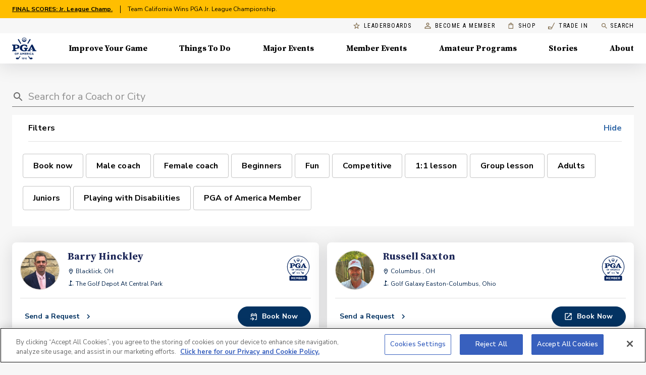

--- FILE ---
content_type: application/javascript
request_url: https://api.lightboxcdn.com/z9gd/43802/www.pga.com/jsonp/z?cb=1763749697567&dre=l&callback=jQuery112409869147801651768_1763749697530&_=1763749697531
body_size: 1191
content:
jQuery112409869147801651768_1763749697530({"dre":"l","response":"[base64].[base64].p2IBBrg8aoMQrZotegawK0GTaGaLJwQhMQQberQABIgAAvkRQA___","success":true});